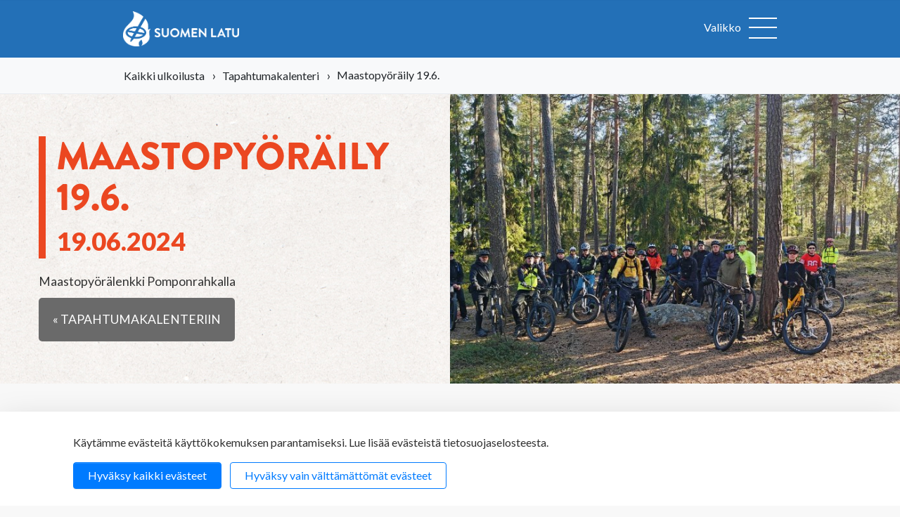

--- FILE ---
content_type: text/html; charset=UTF-8
request_url: https://www.suomenlatu.fi/tapahtumakalenteri/maastopyoraily-19.6..html
body_size: 13086
content:
<!-- New page template -->

	<!doctype html>
<html lang="fi">
	<head>
		<meta charset="utf-8">
		<meta name="viewport" content="width=device-width, initial-scale=1, shrink-to-fit=no">
		<link rel="preconnect" href="https://code.jquery.com">
<link rel="preconnect" href="https://cdnjs.cloudflare.com">
<link rel="preconnect" href="https://maxcdn.bootstrapcdn.com">
		
		
<meta property="og:title" content="Maastopyöräily 19.6."/>
<meta property="og:url" content="https://www.suomenlatu.fi/tapahtumakalenteri/maastopyoraily-19.6..html"/>
<meta property="og:description" content="Maastopyörälenkki Pomponrahkalla" />
<meta property="og:image" content="/media/suomenlatu.crmservice.fi/api/v1/public/file/1155783/cache/6b8441f4-999c-4cd1-95ca-3c6e6f92cfc8-400x9999,q=85,e=jpeg.jpg" />

<link href="https://www.suomenlatu.fi/media/layout/css/print.css" rel="stylesheet" media="print" />

<link rel="shortcut icon" href="https://www.suomenlatu.fi/media/layout/favicon.ico">
<link rel="apple-touch-icon" sizes="57x57" href="https://www.suomenlatu.fi/media/layout/apple-touch-icon-57x57.png">
<link rel="apple-touch-icon" sizes="114x114" href="https://www.suomenlatu.fi/media/layout/apple-touch-icon-114x114.png">
<link rel="apple-touch-icon" sizes="72x72" href="https://www.suomenlatu.fi/media/layout/apple-touch-icon-72x72.png">
<link rel="apple-touch-icon" sizes="144x144" href="https://www.suomenlatu.fi/media/layout/apple-touch-icon-144x144.png">
<link rel="apple-touch-icon" sizes="60x60" href="https://www.suomenlatu.fi/media/layout/apple-touch-icon-60x60.png">
<link rel="apple-touch-icon" sizes="120x120" href="https://www.suomenlatu.fi/media/layout/apple-touch-icon-120x120.png">
<link rel="apple-touch-icon" sizes="76x76" href="https://www.suomenlatu.fi/media/layout/apple-touch-icon-76x76.png">
<link rel="apple-touch-icon" sizes="152x152" href="https://www.suomenlatu.fi/media/layout/apple-touch-icon-152x152.png">
<link rel="icon" type="image/png" href="https://www.suomenlatu.fi/media/layout/favicon-196x196.png" sizes="196x196">
<link rel="icon" type="image/png" href="https://www.suomenlatu.fi/media/layout/favicon-160x160.png" sizes="160x160">
<link rel="icon" type="image/png" href="https://www.suomenlatu.fi/media/layout/favicon-96x96.png" sizes="96x96">
<link rel="icon" type="image/png" href="https://www.suomenlatu.fi/media/layout/favicon-16x16.png" sizes="16x16">
<link rel="icon" type="image/png" href="https://www.suomenlatu.fi/media/layout/favicon-32x32.png" sizes="32x32">
<meta name="msapplication-TileColor" content="#2b5797">
<meta name="msapplication-TileImage" content="/media/layout/mstile-144x144.png">
<meta name="msapplication-config" content="/media/layout/browserconfig.xml">

<link rel="stylesheet" href="https://cdnjs.cloudflare.com/ajax/libs/select2/4.0.4/css/select2.min.css" />

<link rel="stylesheet" href="https://www.suomenlatu.fi/media/layout/css/jquery.mmenu.all.css" media="screen" />
<link rel="stylesheet" href="https://www.suomenlatu.fi/media/layout/css/jquery.fancybox.css" media="screen" />
<link rel="stylesheet" href="https://www.suomenlatu.fi/media/layout/css/default.css" media="screen" />
<link rel="stylesheet" href="https://www.suomenlatu.fi/media/layout/css/default.date.css" media="screen" />
<link rel="stylesheet" href="//code.jquery.com/ui/1.12.0/themes/base/jquery-ui.css" />

<!-- Old font awesome -->
<link rel="stylesheet" href="//maxcdn.bootstrapcdn.com/font-awesome/4.5.0/css/font-awesome.min.css" />

<link rel="stylesheet" href="https://cdn.jsdelivr.net/npm/swiper@11/swiper-bundle.min.css"/>
<link href="https://www.suomenlatu.fi/media/layout/intra/css/swiper.css" rel="stylesheet" media="screen" />

<link href='//fonts.googleapis.com/css?family=Lato:400,900,400italic,900italic' rel='stylesheet' type='text/css'>

<link href="https://www.suomenlatu.fi/media/layout/css/fonts.css" rel="stylesheet" />
<link href="https://www.suomenlatu.fi/media/layout/css/editor.css" rel="stylesheet" />

<link rel="stylesheet" href="https://www.suomenlatu.fi/media/layout/css/fl-screen.css?ver=002" />
<link rel="stylesheet" href="https://www.suomenlatu.fi/media/layout/css/oittaa.css" />

<script src="https://use.typekit.net/asj7ywh.js"></script>
<script>try{Typekit.load({ async: true });}catch(e){}</script>


<link rel="stylesheet" href="//code.jquery.com/ui/1.12.0/themes/base/jquery-ui.css" />
<link rel="stylesheet" href="//maxcdn.bootstrapcdn.com/font-awesome/4.5.0/css/font-awesome.min.css" />
<link href="https://fonts.googleapis.com/css?family=PT+Sans+Narrow:400,700&subset=latin-ext" rel="stylesheet">
<link href="https://www.suomenlatu.fi/media/layout/intra/css/select2.css" rel="stylesheet" media="screen" />
<link href="https://www.suomenlatu.fi/media/layout/css/yhdistyshaku-dev.css" rel="stylesheet" media="screen" />
<link rel="stylesheet" href="https://www.suomenlatu.fi/media/layout/css/tapahtumakalenteri.css?_=1733826383" />

<link rel="stylesheet" href="" />

<link rel="stylesheet" href="https://www.suomenlatu.fi/media/layout/build/css/main.css?_=1756465942">
<link rel="stylesheet" href="https://www.suomenlatu.fi/media/layout/build/css/media-sm.css?_=1756465942" media="(min-width: 450px)">
<link rel="stylesheet" href="https://www.suomenlatu.fi/media/layout/build/css/media-md.css?_=1756465942" media="(min-width: 768px)">
<link rel="stylesheet" href="https://www.suomenlatu.fi/media/layout/build/css/media-lg.css?_=1756465942" media="(min-width: 992px)">
<link rel="stylesheet" href="https://www.suomenlatu.fi/media/layout/build/css/media-xl.css?_=1756465942" media="(min-width: 1200px)">
<link rel="stylesheet" href="https://www.suomenlatu.fi/media/layout/build/css/print.css?_=1756465942" media="print">

<link rel="stylesheet" href="https://www.suomenlatu.fi/media/layout/css/gsc-update.css?_=1584428578">
		<script src="https://code.jquery.com/jquery-3.2.1.min.js" integrity="sha256-hwg4gsxgFZhOsEEamdOYGBf13FyQuiTwlAQgxVSNgt4=" crossorigin="anonymous"></script>

<script defer src="https://cdnjs.cloudflare.com/ajax/libs/popper.js/1.11.0/umd/popper.min.js" integrity="sha384-b/U6ypiBEHpOf/4+1nzFpr53nxSS+GLCkfwBdFNTxtclqqenISfwAzpKaMNFNmj4" crossorigin="anonymous"></script>
<script defer src="https://maxcdn.bootstrapcdn.com/bootstrap/4.0.0-beta/js/bootstrap.min.js" integrity="sha384-h0AbiXch4ZDo7tp9hKZ4TsHbi047NrKGLO3SEJAg45jXxnGIfYzk4Si90RDIqNm1" crossorigin="anonymous"></script>
<script defer src="https://cdnjs.cloudflare.com/ajax/libs/lazysizes/3.0.0/lazysizes.min.js" integrity="sha384-uhgOjbBYUq5Z/que52+tXA+WhwGLOJi0i8yABYH6myBumg5aC5Cq/2LljI0ejlP/" crossorigin="anonymous"></script>




<script defer src="https://www.suomenlatu.fi/media/layout/js/vendor/modernizr.js"></script>
<script defer src="https://maps.google.com/maps/api/js?key=AIzaSyDZ2G0YVc63-2mTNOZH3iSMqk96VRn0QBQ&sensor=false&language=fi&libraries=geometry,places" ></script>
<script defer type="text/javascript" src="https://www.suomenlatu.fi/media/layout/intra/js/swiper.min.js"></script>
<script defer type="text/javascript" src="https://www.suomenlatu.fi/media/layout/js/markerclusterer.js"></script>
<script defer type="text/javascript" src="https://www.suomenlatu.fi/media/layout/js/oms.min.js"></script>
<script defer type="text/javascript" src="https://www.suomenlatu.fi/media/layout/intra/js/select2.min.js"></script>
<script defer src="https://cdn.jsdelivr.net/npm/swiper@11/swiper-bundle.min.js"></script>


<script defer type="text/javascript" src="https://www.suomenlatu.fi/media/layout/js/jquery.mmenu.min.all.js"></script>
<script defer type="text/javascript" src="https://www.suomenlatu.fi/media/layout/js/jquery.fancybox.pack.js"></script>
<script defer type="text/javascript" src="https://www.suomenlatu.fi/media/layout/js/jquery.scrollbar.js"></script>
<script defer type="text/javascript" src="https://www.suomenlatu.fi/media/layout/js/picker.js"></script>
<script defer type="text/javascript" src="https://www.suomenlatu.fi/media/layout/js/picker.date.js"></script>
<script defer type="text/javascript" src="//code.jquery.com/ui/1.12.0/jquery-ui.js"></script>
<script defer type="text/javascript" src="https://www.suomenlatu.fi/media/layout/js/fi_fi.js"></script>
<script defer type="text/javascript" src="https://www.suomenlatu.fi/media/layout/js/jquery.minimalect.js"></script>
<script defer type="text/javascript" src="https://www.suomenlatu.fi/media/layout/js/enquire.min.js"></script>
<script defer type="text/javascript" src="https://www.suomenlatu.fi/media/layout/js/matchmedia.js"></script>
<script defer type="text/javascript" src="https://www.suomenlatu.fi/media/layout/js/matchmedia.addlistener.js"></script>
<script defer type="text/javascript" src="https://www.suomenlatu.fi/media/layout/intra/js/jquery.datatables.min.js"></script>

<script defer type="text/javascript" src="https://www.suomenlatu.fi/media/layout/intra/js/datepicker-fi.js"></script>

<!-- Hyphenopoly -->
<script>
        var Hyphenopoly = {
            require: {
                "fi": "FORCEHYPHENOPOLY",
				"se": "Silbentrennungsalgorithmus",
            },
            paths: {
                patterndir: "https://www.suomenlatu.fi/media/layout/js/vendor/hyphenopoly/patterns/",
                maindir: "https://www.suomenlatu.fi/media/layout/js/vendor/hyphenopoly/"
            },
            setup: {
                hide: "none",
                selectors: {
                    ".hyphenate": {}
                }
            }
        };
console.log('test')
</script>

<script defer src="https://www.suomenlatu.fi/media/layout/js/vendor/hyphenopoly/hyphenopoly_loader.js?_=1652086633"></script>

<!-- 
<script defer type="text/javascript" src="https://www.suomenlatu.fi/media/layout/js/hypher/hypher/src/jquery.hypher.js"></script>
<script defer type="text/javascript" src="https://www.suomenlatu.fi/media/layout/js/hypher/hypher/patterns/en-us.js"></script>
<script defer type="text/javascript" src="https://www.suomenlatu.fi/media/layout/js/hypher/hypher/patterns/en-gb.js"></script>
<script defer type="text/javascript" src="https://www.suomenlatu.fi/media/layout/js/hypher/hypher/patterns/fi.js"></script>
<script defer type="text/javascript" src="https://www.suomenlatu.fi/media/layout/js/hypher/hypher/patterns/sv.js"></script>
-->

<script type="text/javascript" src="https://johku.com/widget.js"></script>





<script defer type="text/javascript" src="https://www.suomenlatu.fi/media/layout/js/fl-javascript.js?_=1736862521"></script>

<script defer type="text/javascript" src="https://www.suomenlatu.fi/media/layout/js/tapahtumakalenteri.js?_=1724155691"></script>




<script defer src="https://www.suomenlatu.fi/media/layout/build/js/main.js?_=1709278776"></script>

		
		<script defer src="https://www.suomenlatu.fi/media/layout/ohjaajarekisteri/instructor-search.js?_=1543584104"></script>
<script defer src="https://www.suomenlatu.fi/media/layout/ohjaajarekisteri/instructor-editor.js?_=1539243575"></script>

<link rel="stylesheet" href="https://www.suomenlatu.fi/media/layout/ohjaajarekisteri/styles.css?_=1523350019">

		<title>Maastopyöräily 19.6. - Suomen Latu</title>            
		<meta name="description" content="Maastopyörälenkki Pomponrahkalla">

				<meta property="og:title" content="Maastopyöräily 19.6. - Suomen Latu">
		<meta property="og:type" content="article">
		<meta property="og:url" content="https://www.suomenlatu.fi/tapahtumakalenteri/maastopyoraily-19.6..html">
		<meta property="og:description" content="Maastopyörälenkki Pomponrahkalla">
				<meta http-equiv="Content-Type" content="text/html; charset=UTF-8" />
<link rel="canonical" href="https://www.suomenlatu.fi/tapahtumakalenteri/maastopyoraily-19.6..html" />
<link rel="alternate" href="https://www.suomenlatu.fi/tapahtumakalenteri/maastopyoraily-19.6..html" hreflang="fi">
<link rel="alternate" href="https://www.suomenlatu.fi/tapahtumakalenteri/maastopyoraily-19.6..html" hreflang="x-default">
						
		

		<script>
  (function(i,s,o,g,r,a,m){i['GoogleAnalyticsObject']=r;i[r]=i[r]||function(){
  (i[r].q=i[r].q||[]).push(arguments)},i[r].l=1*new Date();a=s.createElement(o),
  m=s.getElementsByTagName(o)[0];a.async=1;a.src=g;m.parentNode.insertBefore(a,m)
  })(window,document,'script','//www.google-analytics.com/analytics.js','ga');

  ga('create', 'UA-6308753-1', 'auto');
  ga('send', 'pageview');

</script>
<script>window.ltcnT = {'fi': {
			text: 'Käytämme evästeitä käyttökokemuksen parantamiseksi. Lue lisää evästeistä tietosuojaselosteesta.',
			btnAll: 'Hyväksy kaikki evästeet',
			btnNecessary: 'Hyväksy vain välttämättömät evästeet',
		}};</script><script>// Object.assign IE polyfill
if (typeof Object.assign !== 'function') {
	// Must be writable: true, enumerable: false, configurable: true
	Object.defineProperty(Object, "assign", {
		value: function assign(target, varArgs) { // .length of function is 2
			'use strict';
			if (target === null || target === undefined) {
				throw new TypeError('Cannot convert undefined or null to object');
			}

			var to = Object(target);

			for (var index = 1; index < arguments.length; index++) {
				var nextSource = arguments[index];

				if (nextSource !== null && nextSource !== undefined) {
				for (var nextKey in nextSource) {
					// Avoid bugs when hasOwnProperty is shadowed
					if (Object.prototype.hasOwnProperty.call(nextSource, nextKey)) {
					to[nextKey] = nextSource[nextKey];
					}
				}
				}
			}
			return to;
		},
		writable: true,
		configurable: true
	});
}

// lianatech cookie notice
function ltcn() {
	var lang = document.documentElement.lang.toLowerCase();
	var cookieNotice = null;
	var cookieName = 'ltcn';
	// support 2 types of selections: all or required only
	var valueMap = {
		all: 'ltcn-script-all',
		necessary: false,
	};
	function getCookie(key) {
		var name = key + '=';
		var decodedCookie = decodeURIComponent(document.cookie);
		var ca = decodedCookie.split(';');
		for (var i = 0; i < ca.length; i++) {
			var c = ca[i];
			while (c.charAt(0) === ' ') {
				c = c.substring(1);
			}
			if (c.indexOf(name) === 0) {
				return c.substring(name.length, c.length);
			}
		}
		return '';
	}
	function appendConsentBar() {
		var t = window.ltcnT[lang] ? window.ltcnT[lang] : window.ltcnT.en;
		var tpl = '<div class="ltcn__container">'
			+ '<p>' + t.text + '</p>'
			+ '<button class="ltcn__btn ltcn__btn--primary" data-type="all" type="button">' + t.btnAll + '</button>'
			+ '<button class="ltcn__btn ltcn__btn--secondary" data-type="necessary" type="button">' + t.btnNecessary + '</button>'
			+ '</div>';
		var div = document.createElement('div');
		div.classList.add('ltcn');
		div.innerHTML = tpl;
		document.body.appendChild(div);
		cookieNotice = document.querySelector('.ltcn');
	}

	// find existing script tag with manipulated type attribute
	// and create a real script tag based on it
	function appendScripts(selector) {
		var scripts = document.querySelectorAll('script.' + selector);
		for (var i = 0; i < scripts.length; i++) {
			var script = scripts[i];
			var newScript = document.createElement('script');
			if (script.textContent !== '') {
				var content = document.createTextNode(script.textContent);
				newScript.appendChild(content);
			}
			script.parentNode.replaceChild(newScript, script);
			if (script.src) {
				newScript.src = script.src;
			}
		}
	}
	function handleBtnClick(event) {
		var id = event.target.dataset.type;
		var scriptSelector = valueMap[id];
		if (!id || typeof scriptSelector === 'undefined') return false;
		if (scriptSelector) appendScripts(scriptSelector);
		var expireDate = new Date();
		expireDate.setTime(expireDate.getTime() + (1000*60*60*24*365*20));
		var cookieExpires = '; expires=' + expireDate.toGMTString();
		document.cookie = cookieName + '=' + id + cookieExpires + '; path=/';
		cookieNotice.style.display = 'none';
		return true;
	}
	function init() {
		var consent = getCookie(cookieName);
		if (consent && valueMap[consent]) return appendScripts(valueMap[consent]);
		appendConsentBar();
		var btns = document.querySelectorAll('.ltcn__btn');
		for (var i = 0; i < btns.length; i++) {
			btns[i].addEventListener('click', handleBtnClick);
		}
		return false;
	}
	return init();
}
// initialize after DOM has been laoded so cookie notification markup can be found
document.addEventListener('DOMContentLoaded', ltcn);
</script><style>.ltcn {
	z-index: 9999;
	position: fixed;
	left: 0;
	bottom: 0;
	width: 100vw;
	max-height: 100vh;
	overflow: auto;
	background-color: #fff;
	box-shadow: 0 1rem 3rem rgba(0, 0, 0, 0.175);
}

.ltcn p {
	color: #303030;
}

.ltcn__container {
	max-width: 1136px;
	margin-right: auto;
	margin-left: auto;
	padding-top: 1rem;
	padding-right: 2rem;
	padding-bottom: 1rem;
	padding-left: 2rem;
}

.ltcn__btn {
	display: inline-block !important;
	margin-right: 0.75rem;
	margin-bottom: 0.5rem;
	padding: 0.375rem 1.25rem;
	vertical-align: middle;
	color: #212529;
	background-color: transparent;
	border: 1px solid transparent;
	border-radius: 4px;
	line-height: 1.5;
	text-align: center;
	font-size: 1rem;
	font-weight: 400;
	cursor: pointer;
	-webkit-user-select: none;
	-moz-user-select: none;
	-ms-user-select: none;
	user-select: none;
	transition: color 0.15s ease-in-out, background-color 0.15s ease-in-out, border-color 0.15s ease-in-out, box-shadow 0.15s ease-in-out;
}

.ltcn__btn:last-of-type {
	margin-right: 0;
}

.ltcn__btn--primary {
	color: #fff;
	background-color: #007bff;
	border-color: #007bff;
	box-shadow: inset 0 1px 0 rgba(255, 255, 255, 0.15), 0 1px 1px rgba(0, 0, 0, 0.075);
}

.ltcn__btn--secondary {
	color: #007bff;
	border-color: #007bff;
}
</style><!-- Google Tag Manager -->
<script type="text/x-analytics-script" class="ltcn-script-all">(function(w,d,s,l,i){w[l]=w[l]||[];w[l].push({'gtm.start':new Date().getTime(),event:'gtm.js'});var f=d.getElementsByTagName(s)[0],j=d.createElement(s),dl=l!='dataLayer'?'&l='+l:'';j.async=true;j.src='https://www.googletagmanager.com/gtm.js?id='+i+dl;f.parentNode.insertBefore(j,f);
							})(window,document,'script','dataLayer','GTM-WDFZWZL');</script>
<!-- End Google Tag Manager -->

<!-- Facebook Pixel Code -->
<script type="text/x-analytics-script" class="ltcn-script-all">
	!function(f,b,e,v,n,t,s)
	{if(f.fbq)return;n=f.fbq=function(){n.callMethod?
		n.callMethod.apply(n,arguments):n.queue.push(arguments)};
	 if(!f._fbq)f._fbq=n;n.push=n;n.loaded=!0;n.version='2.0';
	 n.queue=[];t=b.createElement(e);t.async=!0;
	 t.src=v;s=b.getElementsByTagName(e)[0];
	 s.parentNode.insertBefore(t,s)}(window, document,'script',
									 'https://connect.facebook.net/en_US/fbevents.js');
	fbq('init', '411543829278667');
	fbq('track', 'PageView');
</script>
<noscript><img height="1" width="1" style="display:none" src="https://www.facebook.com/tr?id=411543829278667&amp;ev=PageView&amp;noscript=1"></noscript>
<!-- End Facebook Pixel Code -->

	</head>
	<body class="
	notMobile			default														 tapahtumakalenteri	">
	<!-- Google Tag Manager (noscript) -->
<noscript><iframe src="https://www.googletagmanager.com/ns.html?id=GTM-WDFZWZL" height="0" width="0" style="display:none;visibility:hidden"></iframe></noscript>
<!-- End Google Tag Manager (noscript) -->

	<div  id="wrapper">
		<main class="site-main">

							<div class="fixednav-2023" id="fixednav">
	<div class="container px-0">
				<a href="https://www.suomenlatu.fi/" class="logo">Suomen Latu</a>
<ul class="menu"><li class="first level1
">
	<a href="https://www.suomenlatu.fi/ulkoilu.html" class="first level1">Ulkoilu</a>
</li><li class="level1
">
	<a href="https://www.suomenlatu.fi/lapset-perheet.html" class="level1">Lapset &amp; perheet</a>
</li><li class="level1
">
	<a href="https://www.suomenlatu.fi/tapahtumat.html" class="level1">Tapahtumat</a>
</li><li class="level1
">
	<a href="https://www.suomenlatu.fi/tietoa-meista.html" class="level1">Tietoa meistä</a>
</li><li class="last level1
">
	<a href="https://www.suomenlatu.fi/liity-jaseneksi.html" class="last level1">Liity jäseneksi</a>
</li></ul>

<div id="fixednav-search" class="search">
	<div class="search-holder">
		<form action="https://www.suomenlatu.fi/hakutulokset.html" method="get">
			<input type="text" name="q" value="" id="search-fixednav" class="formTextinput" data-placeholder="Hae sivustolta" placeholder="">
			<span class="search-icon">Hae</span>
			<button type="submit" value="Haku" class="formCustomSubmit">Hae</button>
		</form>
	</div>
</div>

<a href="#header" class="back2top" title="Takaisin sivun alkuun"><span class="icon big-arrow-up">&nbsp;</span></a>
			</div>
</div>
<div id="header">

	<!-- Topbar -->
		
	<!-- Navigation -->
	<div class="navigation-2023 bg-primary">
		<div class="container">
			<div class="navigation py-3" >

				<!-- Logo -->
				<div class="d-flex">
								<a href="https://www.suomenlatu.fi/" class="logo"><img class="img-fluid" src="https://www.suomenlatu.fi/media/suomen-ladun-logot/sula_logo_vaaka_valkoinen_150ppi.png"/></a>
			
								</div>

				<!-- Navigation -->
				<a href="#mobilemenu" class="mmenu-btn d-block" aria-label="Avaa valikko">
					<span class="text-white mr-2">Valikko</span>
					<span class="lines">
						<span class="line">&nbsp;</span>
						<span class="line">&nbsp;</span>
						<span class="line">&nbsp;</span>
					</span>
				</a>
				<div style="display: none">
					<div id="mobilemenu">
						<ul class="menu mobile-menu">
							<li class="mm-close-wrapper"><button aria-label="sulje valikko" class="js-mm-close mm-close">&#x2715;</button></li>
							<li class="d-flex justify-content-center mb-2 main-links">
		
			<a href="https://www.suomenlatu.fi/etusivu.html"><img class="img-fluid mx-auto" style="max-width: 90%; max-height: 80px;" src="https://www.suomenlatu.fi/media/layout/img/cache/logo2x-800x500.png" loading="lazy" alt=""/></a>
		
</li><li class=" main-links">
		
			<span class="d-flex align-items-center justify-content-center p-3"><a class="btn btn-secondary" style="max-width: 90%" href="https://suomenlatu.fais.fi/">Verkkokauppa</a></span>
		
</li>							
														<li class="first level1 hasSubItems main-links">
	<a href="https://www.suomenlatu.fi/ulkoilu.html" class="first level1 hasSubItems">Ulkoilu</a>
	<ul><li class="first level2 hasSubItems main-links">
	<a href="https://www.suomenlatu.fi/ulkoilu/hiihto.html" class="first level2 hasSubItems">Hiihto</a>
	<ul><li class="first level3 main-links">
	<a href="https://www.suomenlatu.fi/ulkoilu/hiihto/perinteisen-tekniikat-haltuun.html" class="first level3">Perinteisen tekniikat haltuun</a>
	
</li><li class="level3 main-links">
	<a href="https://www.suomenlatu.fi/ulkoilu/hiihto/vapaan-tekniikat-haltuun.html" class="level3">Vapaan tekniikat haltuun</a>
	
</li><li class="level3 main-links">
	<a href="https://www.suomenlatu.fi/ulkoilu/hiihto/latuetiketti.html" class="level3">Latuetiketti</a>
	
</li><li class="level3 main-links">
	<a href="https://www.suomenlatu.fi/ulkoilu/hiihto/voitelu.html" class="level3">Voitelu</a>
	
</li><li class="level3 main-links">
	<a href="https://www.suomenlatu.fi/ulkoilu/hiihto/hiihtovalineet.html" class="level3">Hiihtovälineet</a>
	
</li><li class="last level3 main-links">
	<a href="https://www.suomenlatu.fi/ulkoilu/hiihto/hiihtovaatteet.html" class="last level3">Hiihtovaatteet</a>
	
</li></ul>
</li><li class="level2 hasSubItems main-links">
	<a href="https://www.suomenlatu.fi/ulkoilu/talviuinti.html" class="level2 hasSubItems">Talviuinti</a>
	<ul><li class="first level3 main-links">
	<a href="https://www.suomenlatu.fi/ulkoilu/talviuinti/nain-aloitat-talviuinnin.html" class="first level3">Näin aloitat talviuinnin</a>
	
</li><li class="level3 main-links">
	<a href="https://www.suomenlatu.fi/ulkoilu/talviuinti/talviuinnin-terveysvaikutukset.html" class="level3">Talviuinnin terveysvaikutukset</a>
	
</li><li class="level3 main-links">
	<a href="https://www.suomenlatu.fi/ulkoilu/talviuinti/talviuinnin-etiketti.html" class="level3">Talviuinnin etiketti</a>
	
</li><li class="level3 main-links">
	<a href="https://www.suomenlatu.fi/ulkoilu/talviuinti/talviuinti-ja-turvallisuus.html" class="level3">Talviuinti ja turvallisuus</a>
	
</li><li class="level3 main-links">
	<a href="https://www.suomenlatu.fi/ulkoilu/talviuinti/tietoa-ja-historiaa-talviuinnista.html" class="level3">Tietoa ja historiaa talviuinnista</a>
	
</li><li class="last level3 main-links">
	<a href="https://www.suomenlatu.fi/ulkoilu/talviuinti/viisi-vinkkia-avantoon.html" class="last level3">Viisi vinkkiä avantoon</a>
	
</li></ul>
</li><li class="level2 hasSubItems main-links">
	<a href="https://www.suomenlatu.fi/ulkoilu/retkeily.html" class="level2 hasSubItems">Retkeily</a>
	<ul><li class="first level3 main-links">
	<a href="https://www.suomenlatu.fi/ulkoilu/retkeily/vinkit-ensimmaiseen-telttayohon.html" class="first level3">Vinkit ensimmäiseen telttayöhön</a>
	
</li><li class="level3 main-links">
	<a href="https://www.suomenlatu.fi/ulkoilu/retkeily/tulipaikkaetiketti.html" class="level3">Tulipaikkaetiketti</a>
	
</li><li class="level3 main-links">
	<a href="https://www.suomenlatu.fi/ulkoilu/retkeily/nain-suunnittelet-retken.html" class="level3">Näin suunnittelet retken</a>
	
</li><li class="level3 main-links">
	<a href="https://www.suomenlatu.fi/ulkoilu/retkeily/retkeilijan-olennaiset-varusteet.html" class="level3">Retkeilijän olennaiset varusteet</a>
	
</li><li class="level3 main-links">
	<a href="https://www.suomenlatu.fi/ulkoilu/retkeily/nain-pakkaat-ja-saadat-rinkan.html" class="level3">Näin pakkaat ja säädät rinkan</a>
	
</li><li class="level3 main-links">
	<a href="https://www.suomenlatu.fi/ulkoilu/retkeily/ruokailu-retkella.html" class="level3">Ruokailu retkellä</a>
	
</li><li class="level3 main-links">
	<a href="https://www.suomenlatu.fi/ulkoilu/retkeily/vinkit-majoitteen-valintaan.html" class="level3">Vinkit majoitteen valintaan</a>
	
</li><li class="level3 main-links">
	<a href="https://www.suomenlatu.fi/ulkoilu/retkeily/tulenteon-abc.html" class="level3">Tulenteon ABC</a>
	
</li><li class="level3 main-links">
	<a href="https://www.suomenlatu.fi/ulkoilu/retkeily/miten-ja-minne-tehda-tarpeet-luonnossa.html" class="level3">Miten ja minne tehdä tarpeet luonnossa?</a>
	
</li><li class="level3 main-links">
	<a href="https://www.suomenlatu.fi/ulkoilu/retkeily/retkikohteen-valinta.html" class="level3">Retkikohteen valinta</a>
	
</li><li class="level3 main-links">
	<a href="https://www.suomenlatu.fi/ulkoilu/retkeily/retkisuunnistuksen-eri-tasot.html" class="level3">Retkisuunnistuksen eri tasot</a>
	
</li><li class="level3 main-links">
	<a href="https://www.suomenlatu.fi/ulkoilu/retkeily/retkeilyn-nelja-tasoa.html" class="level3">Retkeilyn neljä tasoa</a>
	
</li><li class="last level3 main-links">
	<a href="https://www.suomenlatu.fi/ulkoilu/retkeily/kymmenen-vinkkia-koiran-kanssa-retkeilyyn.html" class="last level3">Kymmenen vinkkiä koiran kanssa retkeilyyn</a>
	
</li></ul>
</li><li class="level2 hasSubItems main-links">
	<a href="https://www.suomenlatu.fi/ulkoilu/polkujuoksu.html" class="level2 hasSubItems">Polkujuoksu</a>
	<ul><li class="first level3 main-links">
	<a href="https://www.suomenlatu.fi/ulkoilu/polkujuoksu/nain-aloitat-polkujuoksun.html" class="first level3">Näin aloitat polkujuoksun</a>
	
</li><li class="level3 main-links">
	<a href="https://www.suomenlatu.fi/ulkoilu/polkujuoksu/polkujuoksuvarusteet.html" class="level3">Polkujuoksuvarusteet</a>
	
</li><li class="level3 main-links">
	<a href="https://www.suomenlatu.fi/ulkoilu/polkujuoksu/polkujuoksutekniikka.html" class="level3">Polkujuoksutekniikka</a>
	
</li><li class="level3 main-links">
	<a href="https://www.suomenlatu.fi/ulkoilu/polkujuoksu/polkujuoksun-makitekniikka.html" class="level3">Polkujuoksun mäkitekniikka</a>
	
</li><li class="level3 main-links">
	<a href="https://www.suomenlatu.fi/ulkoilu/polkujuoksu/poluille-perheen-kanssa.html" class="level3">Poluille perheen kanssa</a>
	
</li><li class="last level3 main-links">
	<a href="https://www.suomenlatu.fi/ulkoilu/polkujuoksu/plogging-yhdistaa-juoksun-ja-luonnon-siistimisen.html" class="last level3">Plogging yhdistää juoksun ja luonnon siistimisen</a>
	
</li></ul>
</li><li class="level2 hasSubItems main-links">
	<a href="https://www.suomenlatu.fi/ulkoilu/maastopyoraily.html" class="level2 hasSubItems">Maastopyöräily</a>
	<ul><li class="first level3 main-links">
	<a href="https://www.suomenlatu.fi/ulkoilu/maastopyoraily/viisi-vinkkia-aloittelijalle.html" class="first level3">Viisi vinkkiä aloittelijalle</a>
	
</li><li class="level3 main-links">
	<a href="https://www.suomenlatu.fi/ulkoilu/maastopyoraily/varusteet-maastopyoralenkille.html" class="level3">Varusteet maastopyörälenkille</a>
	
</li><li class="level3 main-links">
	<a href="https://www.suomenlatu.fi/ulkoilu/maastopyoraily/bikepacking-pyoraretkeily.html" class="level3">Bikepacking - pyöräretkeily</a>
	
</li><li class="last level3 main-links">
	<a href="https://www.suomenlatu.fi/ulkoilu/maastopyoraily/tyomatkapyoraily.html" class="last level3">Työmatkapyöräily</a>
	
</li></ul>
</li><li class="level2 hasSubItems main-links">
	<a href="https://www.suomenlatu.fi/ulkoilu/melonta.html" class="level2 hasSubItems">Melonta</a>
	<ul><li class="first level3 main-links">
	<a href="https://www.suomenlatu.fi/ulkoilu/melonta/nain-aloitat-melonnan.html" class="first level3">Näin aloitat melonnan</a>
	
</li><li class="level3 main-links">
	<a href="https://www.suomenlatu.fi/ulkoilu/melonta/melojan-varusteet.html" class="level3">Melojan varusteet</a>
	
</li><li class="level3 main-links">
	<a href="https://www.suomenlatu.fi/ulkoilu/melonta/melonta-turvallisuus.html" class="level3">Melonta &amp; turvallisuus</a>
	
</li><li class="last level3 main-links">
	<a href="https://www.suomenlatu.fi/ulkoilu/melonta/melontaetiketti.html" class="last level3">Melontaetiketti</a>
	
</li></ul>
</li><li class="level2 hasSubItems main-links">
	<a href="https://www.suomenlatu.fi/ulkoilu/sauvakavely.html" class="level2 hasSubItems">Sauvakävely</a>
	<ul><li class="first level3 main-links">
	<a href="https://www.suomenlatu.fi/ulkoilu/sauvakavely/sauvakavelytekniikka-haltuun.html" class="first level3">Sauvakävelytekniikka haltuun</a>
	
</li><li class="last level3 main-links">
	<a href="https://www.suomenlatu.fi/ulkoilu/sauvakavely/valitse-oikeanlainen-sauva.html" class="last level3">Valitse oikeanlainen sauva</a>
	
</li></ul>
</li><li class="level2 hasSubItems main-links">
	<a href="https://www.suomenlatu.fi/ulkoilu/jokaisenoikeudet.html" class="level2 hasSubItems">Jokaisenoikeudet</a>
	<ul><li class="first level3 main-links">
	<a href="https://www.suomenlatu.fi/ulkoilu/jokaisenoikeudet/yleista-jokaisenoikeuksista.html" class="first level3">Yleistä jokaisenoikeuksista</a>
	
</li><li class="level3 main-links">
	<a href="https://www.suomenlatu.fi/ulkoilu/jokaisenoikeudet/mihin-jokaisenoikeudet-perustuvat.html" class="level3">Mihin jokaisenoikeudet perustuvat?</a>
	
</li><li class="level3 main-links">
	<a href="https://www.suomenlatu.fi/ulkoilu/jokaisenoikeudet/tulenteko.html" class="level3">Tulenteko</a>
	
</li><li class="level3 main-links">
	<a href="https://www.suomenlatu.fi/ulkoilu/jokaisenoikeudet/koiran-ulkoiluttaminen.html" class="level3">Koiran ulkoiluttaminen</a>
	
</li><li class="level3 main-links">
	<a href="https://www.suomenlatu.fi/ulkoilu/jokaisenoikeudet/kieltotaulut.html" class="level3">Kieltotaulut</a>
	
</li><li class="level3 main-links">
	<a href="https://www.suomenlatu.fi/ulkoilu/jokaisenoikeudet/kotirauha.html" class="level3">Kotirauha</a>
	
</li><li class="level3 main-links">
	<a href="https://www.suomenlatu.fi/ulkoilu/jokaisenoikeudet/leiriytyminen.html" class="level3">Leiriytyminen</a>
	
</li><li class="level3 main-links">
	<a href="https://www.suomenlatu.fi/ulkoilu/jokaisenoikeudet/liikkuminen-jalan-hiihtaen-ja-pyoralla.html" class="level3">Liikkuminen jalan, hiihtäen ja pyörällä</a>
	
</li><li class="level3 main-links">
	<a href="https://www.suomenlatu.fi/ulkoilu/jokaisenoikeudet/maihinnousu.html" class="level3">Maihinnousu</a>
	
</li><li class="level3 main-links">
	<a href="https://www.suomenlatu.fi/ulkoilu/jokaisenoikeudet/moottoriajoneuvolla-maastossa.html" class="level3">Moottoriajoneuvolla maastossa</a>
	
</li><li class="level3 main-links">
	<a href="https://www.suomenlatu.fi/ulkoilu/jokaisenoikeudet/pelloilla-kulkeminen.html" class="level3">Pelloilla kulkeminen</a>
	
</li><li class="level3 main-links">
	<a href="https://www.suomenlatu.fi/ulkoilu/jokaisenoikeudet/rakennelmien-kayttaminen.html" class="level3">Rakennelmien käyttäminen</a>
	
</li><li class="last level3 main-links">
	<a href="https://www.suomenlatu.fi/ulkoilu/jokaisenoikeudet/sammal-jakala-kaavat-villiyrtit-ja-puun-osat.html" class="last level3">Sammal, jäkälä, käävät, villiyrtit ja puun osat</a>
	
</li></ul>
</li><li class="last level2 hasSubItems main-links">
	<a href="https://www.suomenlatu.fi/ulkoilu/soveltava-ulkoilu.html" class="last level2 hasSubItems">Soveltava ulkoilu</a>
	<ul><li class="first level3 main-links">
	<a href="https://www.suomenlatu.fi/ulkoilu/soveltava-ulkoilu/loyda-oma-tapasi-ulkoilla-soveltaen.html" class="first level3">Löydä oma tapasi ulkoilla soveltaen</a>
	
</li><li class="last level3 main-links">
	<a href="https://www.suomenlatu.fi/ulkoilu/soveltava-ulkoilu/nelja-vinkkia-65-vuotiaiden-ulkoiluun-ja-luonnossa-liikkumiseen.html" class="last level3">Neljä vinkkiä + 65-vuotiaiden ulkoiluun ja luonnossa liikkumiseen</a>
	
</li></ul>
</li></ul>
</li><li class="level1 hasSubItems main-links">
	<a href="https://www.suomenlatu.fi/lapset-perheet.html" class="level1 hasSubItems">Lapset &amp; perheet</a>
	<ul><li class="first level2 main-links">
	<a href="https://www.suomenlatu.fi/lapset-perheet/osallista-lapsi-retken-suunnitteluun-ja-toteutukseen.html" class="first level2">Osallista lapsi retken suunnitteluun ja toteutukseen</a>
	
</li><li class="level2 main-links">
	<a href="https://www.suomenlatu.fi/lapset-perheet/metsamorri.html" class="level2">Metsämörri</a>
	
</li><li class="level2 main-links">
	<a href="https://www.suomenlatu.fi/lapset-perheet/viisi-perinteista-talvipaivan-leikkia.html" class="level2">Viisi perinteistä talvipäivän leikkiä</a>
	
</li><li class="level2 main-links">
	<a href="https://www.suomenlatu.fi/lapset-perheet/lasten-kanssa-hiihtamaan.html" class="level2">Lasten kanssa hiihtämään</a>
	
</li><li class="level2 main-links">
	<a href="https://www.suomenlatu.fi/lapset-perheet/vinkit-perhemelontaan.html" class="level2">Vinkit perhemelontaan</a>
	
</li><li class="level2 main-links">
	<a href="https://www.suomenlatu.fi/lapset-perheet/perheen-kanssa-polkujuoksulenkille.html" class="level2">Perheen kanssa polkujuoksulenkille</a>
	
</li><li class="level2 main-links">
	<a href="https://www.suomenlatu.fi/lapset-perheet/nain-teet-upean-lumiveistoksen.html" class="level2">Näin teet upean lumiveistoksen</a>
	
</li><li class="level2 main-links">
	<a href="https://www.suomenlatu.fi/lapset-perheet/klassikkolautapelit-pihapeleina.html" class="level2">Klassikkolautapelit pihapeleinä</a>
	
</li><li class="level2 main-links">
	<a href="https://www.suomenlatu.fi/lapset-perheet/koko-perheen-linturetki.html" class="level2">Koko perheen linturetki</a>
	
</li><li class="level2 main-links">
	<a href="https://www.suomenlatu.fi/lapset-perheet/luontobingoa-lasten-kanssa.html" class="level2">Luontobingoa lasten kanssa</a>
	
</li><li class="last level2 main-links">
	<a href="https://www.suomenlatu.fi/lapset-perheet/muumit-80-vuotta-juhlavuosi.html" class="last level2">Muumit 80 vuotta - Juhlavuosi</a>
	
</li></ul>
</li><li class="level1 main-links">
	<a href="https://www.suomenlatu.fi/tapahtumat.html" class="level1">Tapahtumat</a>
	
</li><li class="level1 hasSubItems main-links">
	<a href="https://www.suomenlatu.fi/tietoa-meista.html" class="level1 hasSubItems">Tietoa meistä</a>
	<ul><li class="first level2 hasSubItems main-links">
	<a href="https://www.suomenlatu.fi/tietoa-meista/yhteystiedot.html" class="first level2 hasSubItems">Yhteystiedot</a>
	<ul><li class="first level3 main-links">
	<a href="https://www.suomenlatu.fi/tietoa-meista/yhteystiedot/toimisto.html" class="first level3">Toimisto</a>
	
</li><li class="level3 main-links">
	<a href="https://www.suomenlatu.fi/tietoa-meista/yhteystiedot/henkilokunta.html" class="level3">Henkilökunta</a>
	
</li><li class="level3 main-links">
	<a href="https://www.suomenlatu.fi/tietoa-meista/yhteystiedot/hallitus.html" class="level3">Hallitus</a>
	
</li><li class="level3 main-links">
	<a href="https://www.suomenlatu.fi/tietoa-meista/yhteystiedot/laskutus.html" class="level3">Laskutus</a>
	
</li><li class="last level3 main-links">
	<a href="https://www.suomenlatu.fi/tietoa-meista/yhteystiedot/yhdistyshaku.html" class="last level3">Yhdistyshaku</a>
	
</li></ul>
</li><li class="level2 hasSubItems main-links">
	<a href="https://www.suomenlatu.fi/tietoa-meista/mika-suomen-latu.html" class="level2 hasSubItems">Mikä Suomen Latu?</a>
	<ul><li class="first level3 main-links">
	<a href="https://www.suomenlatu.fi/tietoa-meista/mika-suomen-latu/strategia.html" class="first level3">Strategia</a>
	
</li><li class="level3 main-links">
	<a href="https://www.suomenlatu.fi/tietoa-meista/mika-suomen-latu/vastuullisuusohjelma.html" class="level3">Vastuullisuusohjelma</a>
	
</li><li class="last level3 main-links">
	<a href="https://www.suomenlatu.fi/tietoa-meista/mika-suomen-latu/toimintasuunnitelma-ja-vuosikertomus.html" class="last level3">Toimintasuunnitelma ja vuosikertomus</a>
	
</li></ul>
</li><li class="level2 hasSubItems main-links">
	<a href="https://www.suomenlatu.fi/tietoa-meista/vaikuttamistyo.html" class="level2 hasSubItems">Vaikuttamistyö</a>
	<ul><li class="first level3 hasSubItems main-links">
	<a href="https://www.suomenlatu.fi/tietoa-meista/vaikuttamistyo/lausunnot.html" class="first level3 hasSubItems">Lausunnot</a>
	<ul><li class="first last level4 main-links">
	<a href="https://www.suomenlatu.fi/tietoa-meista/vaikuttamistyo/lausunnot/lausunnot.html" class="first last level4">Lausunnot</a>
	
</li></ul>
</li><li class="level3 main-links">
	<a href="https://www.suomenlatu.fi/tietoa-meista/vaikuttamistyo/vaalit.html" class="level3">Vaalit</a>
	
</li><li class="last level3 main-links">
	<a href="https://www.suomenlatu.fi/tietoa-meista/vaikuttamistyo/verkostot.html" class="last level3">Verkostot</a>
	
</li></ul>
</li><li class="level2 hasSubItems main-links">
	<a href="https://www.suomenlatu.fi/tietoa-meista/hankkeet.html" class="level2 hasSubItems">Hankkeet</a>
	<ul><li class="first level3 main-links">
	<a href="https://www.suomenlatu.fi/tietoa-meista/hankkeet/kavely-2.0.html" class="first level3">Kävely 2.0</a>
	
</li><li class="level3 main-links">
	<a href="https://www.suomenlatu.fi/tietoa-meista/hankkeet/maastopyorareittiluokitushanke.html" class="level3">Maastopyöräreittiluokitushanke</a>
	
</li><li class="level3 main-links">
	<a href="https://www.suomenlatu.fi/tietoa-meista/hankkeet/ulkoilutietopalveluhanke.html" class="level3">Ulkoilutietopalveluhanke</a>
	
</li><li class="level3 main-links">
	<a href="https://www.suomenlatu.fi/tietoa-meista/hankkeet/maenlaskupaikkahanke.html" class="level3">Mäenlaskupaikkahanke</a>
	
</li><li class="level3 main-links">
	<a href="https://www.suomenlatu.fi/tietoa-meista/hankkeet/kaikille-avoin-ulkoilu.html" class="level3">Kaikille avoin ulkoilu</a>
	
</li><li class="level3 main-links">
	<a href="https://www.suomenlatu.fi/tietoa-meista/hankkeet/hyvinvointia-ulkoilusta.html" class="level3">Hyvinvointia ulkoilusta</a>
	
</li><li class="level3 main-links">
	<a href="https://www.suomenlatu.fi/tietoa-meista/hankkeet/talviuintihanke.html" class="level3">Talviuintihanke</a>
	
</li><li class="level3 main-links">
	<a href="https://www.suomenlatu.fi/tietoa-meista/hankkeet/talvireittihanke.html" class="level3">Talvireittihanke</a>
	
</li><li class="level3 main-links">
	<a href="https://www.suomenlatu.fi/tietoa-meista/hankkeet/yhteiset-polut.html" class="level3">Yhteiset polut</a>
	
</li><li class="last level3 main-links">
	<a href="https://www.suomenlatu.fi/tietoa-meista/hankkeet/paattyneet-hankkeet.html" class="last level3">Päättyneet hankkeet</a>
	
</li></ul>
</li><li class="level2 main-links">
	<a href="https://www.suomenlatu.fi/tietoa-meista/tutkimukset.html" class="level2">Tutkimukset</a>
	
</li><li class="level2 main-links">
	<a href="https://www.suomenlatu.fi/tietoa-meista/kumppanit.html" class="level2">Kumppanit</a>
	
</li><li class="level2 main-links">
	<a href="https://www.suomenlatu.fi/tietoa-meista/avoimet-tyopaikat.html" class="level2">Avoimet työpaikat</a>
	
</li><li class="level2 main-links">
	<a href="https://www.suomenlatu.fi/tietoa-meista/medialle.html" class="level2">Medialle</a>
	
</li><li class="last level2 main-links">
	<a href="https://www.suomenlatu.fi/tietoa-meista/tietosuojaselosteet.html" class="last level2">Tietosuojaselosteet</a>
	
</li></ul>
</li><li class="last level1 hasSubItems main-links">
	<a href="https://www.suomenlatu.fi/liity-jaseneksi.html" class="last level1 hasSubItems">Liity jäseneksi</a>
	<ul><li class="first last level2 main-links">
	<a href="https://www.suomenlatu.fi/liity-jaseneksi/suorajasenyys.html" class="first last level2">Suorajäsenyys</a>
	
</li></ul>
</li><li class="first level1 hasSubItems extra-links first-child">
	<a href="https://www.suomenlatu.fi/jasenille.html" class="first level1 hasSubItems">
		Jäsenille
	</a>
	<ul><li class="first level2 extra-links first-child">
	<a href="https://www.suomenlatu.fi/jasenille/kirjaudu-jasenpolkuun.html" class="first level2">
		Kirjaudu jäsenpolkuun
	</a>
	
</li><li class="level2 extra-links">
	<a href="https://www.suomenlatu.fi/jasenille/jasenpolku.html" class="level2">
		Jäsenpolku
	</a>
	
</li><li class="level2 hasSubItems extra-links">
	<a href="https://www.suomenlatu.fi/jasenille/jasenedut.html" class="level2 hasSubItems">
		Jäsenedut
	</a>
	<ul><li class="first last level3 extra-links first-child">
	<a href="https://www.suomenlatu.fi/jasenille/jasenedut/akumaja.html" class="first last level3">
		Akumaja
	</a>
	
</li></ul>
</li><li class="level2 extra-links">
	<a href="https://www.suomenlatu.fi/jasenille/usein-kysyttya.html" class="level2">
		Usein kysyttyä
	</a>
	
</li><li class="level2 extra-links">
	<a href="https://www.suomenlatu.fi/jasenille/suosittele-jasenyytta.html" class="level2">
		Suosittele jäsenyyttä
	</a>
	
</li><li class="level2 hasSubItems extra-links">
	<a href="https://www.suomenlatu.fi/jasenille/ota-yhteytta-jasenpalveluun.html" class="level2 hasSubItems">
		Ota yhteyttä jäsenpalveluun
	</a>
	<ul><li class="first level3 extra-links first-child">
	<a href="https://www.suomenlatu.fi/jasenille/ota-yhteytta-jasenpalveluun/jasenyhdistyshaku.html" class="first level3">
		Jäsenyhdistyshaku
	</a>
	
</li><li class="last level3 extra-links">
	<a href="https://www.suomenlatu.fi/jasenille/ota-yhteytta-jasenpalveluun/eroan-jasenyydesta.html" class="last level3">
		Eroan jäsenyydestä
	</a>
	
</li></ul>
</li><li class="last level2 extra-links">
	<a href="https://www.suomenlatu.fi/jasenille/tee-vapaaehtoistyota.html" class="last level2">
		Tee vapaaehtoistyötä
	</a>
	
</li></ul>
</li><li class="level1 hasSubItems extra-links">
	<a href="https://www.suomenlatu.fi/yhdistyksille.html" class="level1 hasSubItems">
		Yhdistyksille
	</a>
	<ul><li class="first level2 extra-links first-child">
	<a href="https://www.suomenlatu.fi/yhdistyksille/kirjaudu-yhdistyspolkuun.html" class="first level2">
		Kirjaudu Yhdistyspolkuun
	</a>
	
</li><li class="level2 extra-links">
	<a href="https://www.suomenlatu.fi/yhdistyksille/yhdistyspolku.html" class="level2">
		Yhdistyspolku
	</a>
	
</li><li class="level2 extra-links">
	<a href="https://www.suomenlatu.fi/yhdistyksille/vaikuttaminen.html" class="level2">
		Vaikuttaminen
	</a>
	
</li><li class="level2 extra-links">
	<a href="https://www.suomenlatu.fi/yhdistyksille/yhdistysten-verkkokauppa.html" class="level2">
		Yhdistysten verkkokauppa
	</a>
	
</li><li class="level2 extra-links">
	<a href="https://www.suomenlatu.fi/yhdistyksille/yhdistystoiminta.html" class="level2">
		Yhdistystoiminta
	</a>
	
</li><li class="level2 extra-links">
	<a href="https://www.suomenlatu.fi/yhdistyksille/jarjeston-asiat.html" class="level2">
		Järjestön asiat
	</a>
	
</li><li class="level2 extra-links">
	<a href="https://www.suomenlatu.fi/yhdistyksille/jasenhankinta-ja-viestinta.html" class="level2">
		Jäsenhankinta ja viestintä
	</a>
	
</li><li class="level2 extra-links">
	<a href="https://www.suomenlatu.fi/yhdistyksille/tapahtumien-jarjestaminen.html" class="level2">
		Tapahtumien järjestäminen
	</a>
	
</li><li class="level2 extra-links">
	<a href="https://www.suomenlatu.fi/yhdistyksille/webinaarit.html" class="level2">
		Webinaarit
	</a>
	
</li><li class="last level2 extra-links">
	<a href="https://www.suomenlatu.fi/yhdistyksille/yhdistysten-retkiviikot-kiilopaalla.html" class="last level2">
		Yhdistysten retkiviikot Kiilopäällä
	</a>
	
</li></ul>
</li><li class="level1 hasSubItems extra-links">
	<a href="https://www.suomenlatu.fi/ohjaajille.html" class="level1 hasSubItems">
		Ohjaajille
	</a>
	<ul><li class="first level2 extra-links first-child">
	<a href="https://www.suomenlatu.fi/ohjaajille/minustako-ohjaaja.html" class="first level2">
		Minustako ohjaaja
	</a>
	
</li><li class="level2 extra-links">
	<a href="https://www.suomenlatu.fi/ohjaajille/suomen-ladun-ohjaajavaatteet.html" class="level2">
		Suomen Ladun ohjaajavaatteet
	</a>
	
</li><li class="level2 extra-links">
	<a href="https://www.suomenlatu.fi/ohjaajille/ohjaajatapaaminen.html" class="level2">
		Ohjaajatapaaminen
	</a>
	
</li><li class="level2 extra-links">
	<a href="https://www.suomenlatu.fi/ohjaajille/tukea-hiihdon-ohjaajalle.html" class="level2">
		Tukea hiihdon ohjaajalle
	</a>
	
</li><li class="level2 extra-links">
	<a href="https://www.suomenlatu.fi/ohjaajille/tukea-maastopyorailyn-ohjaajalle.html" class="level2">
		Tukea maastopyöräilyn ohjaajalle
	</a>
	
</li><li class="level2 extra-links">
	<a href="https://www.suomenlatu.fi/ohjaajille/tukea-polkujuoksun-ohjaajalle.html" class="level2">
		Tukea polkujuoksun ohjaajalle
	</a>
	
</li><li class="level2 extra-links">
	<a href="https://www.suomenlatu.fi/ohjaajille/tukea-melonnan-ohjaajalle.html" class="level2">
		Tukea melonnan ohjaajalle
	</a>
	
</li><li class="level2 extra-links">
	<a href="https://www.suomenlatu.fi/ohjaajille/tukea-retkeilyn-ohjaajalle.html" class="level2">
		Tukea retkeilyn ohjaajalle
	</a>
	
</li><li class="level2 extra-links">
	<a href="https://www.suomenlatu.fi/ohjaajille/tukea-luontovoimailun-ohjaajille.html" class="level2">
		Tukea luontovoimailun ohjaajille
	</a>
	
</li><li class="level2 extra-links">
	<a href="https://www.suomenlatu.fi/ohjaajille/tukea-perheiden-ulkoilun-ohjaajalle.html" class="level2">
		Tukea perheiden ulkoilun ohjaajalle
	</a>
	
</li><li class="level2 extra-links">
	<a href="https://www.suomenlatu.fi/ohjaajille/tukea-metsamorriohjaajalle.html" class="level2">
		Tukea metsämörriohjaajalle
	</a>
	
</li><li class="level2 extra-links">
	<a href="https://www.suomenlatu.fi/ohjaajille/tukea-yli-65-vuotiaiden-ohjaajalle.html" class="level2">
		Tukea yli 65-vuotiaiden ohjaajalle
	</a>
	
</li><li class="level2 extra-links">
	<a href="https://www.suomenlatu.fi/ohjaajille/tukea-soveltavan-ulkoilun-ohjaajalle.html" class="level2">
		Tukea soveltavan ulkoilun ohjaajalle
	</a>
	
</li><li class="level2 extra-links">
	<a href="https://www.suomenlatu.fi/ohjaajille/suuntamysteeri.html" class="level2">
		Suuntamysteeri
	</a>
	
</li><li class="level2 extra-links">
	<a href="https://www.suomenlatu.fi/ohjaajille/tukea-muumien-ulkoilukoulun-ohjaajalle.html" class="level2">
		Tukea Muumien ulkoilukoulun ohjaajalle
	</a>
	
</li><li class="level2 extra-links">
	<a href="https://www.suomenlatu.fi/ohjaajille/luontohyvinvointi.html" class="level2">
		Luontohyvinvointi
	</a>
	
</li><li class="last level2 extra-links">
	<a href="https://www.suomenlatu.fi/ohjaajille/osallistujille-ohjeita.html" class="last level2">
		Osallistujille ohjeita
	</a>
	
</li></ul>
</li><li class="level1 hasSubItems extra-links">
	<a href="https://www.suomenlatu.fi/koulutus.html" class="level1 hasSubItems">
		Koulutus
	</a>
	<ul><li class="first level2 extra-links first-child">
	<a href="https://www.suomenlatu.fi/koulutus/yhdistystoiminta.html" class="first level2">
		Yhdistystoiminta
	</a>
	
</li><li class="level2 hasSubItems extra-links">
	<a href="https://www.suomenlatu.fi/koulutus/lapset-perheet.html" class="level2 hasSubItems">
		Lapset &amp; perheet
	</a>
	<ul><li class="first level3 extra-links first-child">
	<a href="https://www.suomenlatu.fi/koulutus/lapset-perheet/tunteet-hukassa.html" class="first level3">
		Tunteet hukassa
	</a>
	
</li><li class="level3 extra-links">
	<a href="https://www.suomenlatu.fi/koulutus/lapset-perheet/muumien-ulkoilukoulu.html" class="level3">
		Muumien ulkoilukoulu
	</a>
	
</li><li class="last level3 extra-links">
	<a href="https://www.suomenlatu.fi/koulutus/lapset-perheet/metsamorri.html" class="last level3">
		Metsämörri
	</a>
	
</li></ul>
</li><li class="level2 hasSubItems extra-links">
	<a href="https://www.suomenlatu.fi/koulutus/ulkoilulajit.html" class="level2 hasSubItems">
		Ulkoilulajit
	</a>
	<ul><li class="first level3 extra-links first-child">
	<a href="https://www.suomenlatu.fi/koulutus/ulkoilulajit/sauvakavely.html" class="first level3">
		Sauvakävely
	</a>
	
</li><li class="level3 extra-links">
	<a href="https://www.suomenlatu.fi/koulutus/ulkoilulajit/metsamieli.html" class="level3">
		Metsämieli
	</a>
	
</li><li class="level3 extra-links">
	<a href="https://www.suomenlatu.fi/koulutus/ulkoilulajit/melonta.html" class="level3">
		Melonta
	</a>
	
</li><li class="level3 extra-links">
	<a href="https://www.suomenlatu.fi/koulutus/ulkoilulajit/polkujuoksu.html" class="level3">
		Polkujuoksu
	</a>
	
</li><li class="level3 extra-links">
	<a href="https://www.suomenlatu.fi/koulutus/ulkoilulajit/pyoraily-ja-maastopyoraily.html" class="level3">
		Pyöräily ja maastopyöräily
	</a>
	
</li><li class="level3 extra-links">
	<a href="https://www.suomenlatu.fi/koulutus/ulkoilulajit/hiihto.html" class="level3">
		Hiihto
	</a>
	
</li><li class="level3 extra-links">
	<a href="https://www.suomenlatu.fi/koulutus/ulkoilulajit/talviuinti.html" class="level3">
		Talviuinti
	</a>
	
</li><li class="level3 extra-links">
	<a href="https://www.suomenlatu.fi/koulutus/ulkoilulajit/retkeily.html" class="level3">
		Retkeily
	</a>
	
</li><li class="last level3 extra-links">
	<a href="https://www.suomenlatu.fi/koulutus/ulkoilulajit/luontovoimailu.html" class="last level3">
		Luontovoimailu
	</a>
	
</li></ul>
</li><li class="level2 hasSubItems extra-links">
	<a href="https://www.suomenlatu.fi/koulutus/varhaiskasvatus-ja-opetus.html" class="level2 hasSubItems">
		Varhaiskasvatus ja opetus
	</a>
	<ul><li class="first level3 extra-links first-child">
	<a href="https://www.suomenlatu.fi/koulutus/varhaiskasvatus-ja-opetus/muumien-ulkoilukoulut.html" class="first level3">
		Muumien ulkoilukoulut
	</a>
	
</li><li class="level3 extra-links">
	<a href="https://www.suomenlatu.fi/koulutus/varhaiskasvatus-ja-opetus/luonto-toimintaymparistona.html" class="level3">
		Luonto toimintaympäristönä
	</a>
	
</li><li class="level3 extra-links">
	<a href="https://www.suomenlatu.fi/koulutus/varhaiskasvatus-ja-opetus/tunteet-hukassa.html" class="level3">
		Tunteet hukassa
	</a>
	
</li><li class="level3 extra-links">
	<a href="https://www.suomenlatu.fi/koulutus/varhaiskasvatus-ja-opetus/metsamorri.html" class="level3">
		Metsämörri
	</a>
	
</li><li class="last level3 extra-links">
	<a href="https://www.suomenlatu.fi/koulutus/varhaiskasvatus-ja-opetus/tilaa-oma-kurssi.html" class="last level3">
		Tilaa oma kurssi!
	</a>
	
</li></ul>
</li><li class="level2 extra-links">
	<a href="https://www.suomenlatu.fi/koulutus/hyvinvointia-ulkoilusta.html" class="level2">
		Hyvinvointia ulkoilusta (+65)
	</a>
	
</li><li class="level2 extra-links">
	<a href="https://www.suomenlatu.fi/koulutus/soveltava-ulkoilu.html" class="level2">
		Soveltava ulkoilu
	</a>
	
</li><li class="level2 extra-links">
	<a href="https://www.suomenlatu.fi/koulutus/tilauskurssit-yhdistyksille.html" class="level2">
		Tilauskurssit yhdistyksille
	</a>
	
</li><li class="last level2 extra-links">
	<a href="https://www.suomenlatu.fi/koulutus/tietoa-koulutuksista-ja-peruutusehdot.html" class="last level2">
		Tietoa koulutuksista ja peruutusehdot
	</a>
	
</li></ul>
</li><li class="level1 extra-links">
	<a href="https://www.suomenlatu.fi/paloheina.html" class="level1">
		Paloheinä
	</a>
	
</li><li class="last level1 extra-links">
	<a href="https://www.suomenlatu.fi/kiilopaa.html" class="last level1">
		Kiilopää
	</a>
	
</li><li class="first level1 hasSubItems other-links">
	<a href="https://www.suomenlatu.fi/uutiset.html" class="first level1 hasSubItems">
		Uutiset
	</a>
	<ul><li class="first level2 hasSubItems other-links">
	<a href="https://www.suomenlatu.fi/uutiset/kaikki-uutiset.html" class="first level2 hasSubItems">
		Kaikki uutiset
	</a>
	<ul><li class="first level3 other-links">
	<a href="https://www.suomenlatu.fi/uutiset/kaikki-uutiset/ajankohtaista.html" class="first level3">
		Ajankohtaista
	</a>
	
</li><li class="level3 other-links">
	<a href="https://www.suomenlatu.fi/uutiset/kaikki-uutiset/jasenille.html" class="level3">
		Jäsenille
	</a>
	
</li><li class="level3 other-links">
	<a href="https://www.suomenlatu.fi/uutiset/kaikki-uutiset/yhdistyksille.html" class="level3">
		Yhdistyksille
	</a>
	
</li><li class="level3 other-links">
	<a href="https://www.suomenlatu.fi/uutiset/kaikki-uutiset/ohjaajille.html" class="level3">
		Ohjaajille
	</a>
	
</li><li class="last level3 other-links">
	<a href="https://www.suomenlatu.fi/uutiset/kaikki-uutiset/lausunnot.html" class="last level3">
		Lausunnot
	</a>
	
</li></ul>
</li><li class="level2 other-links">
	<a href="https://www.suomenlatu.fi/uutiset/ajankohtaista.html" class="level2">
		Ajankohtaista
	</a>
	
</li><li class="level2 other-links">
	<a href="https://www.suomenlatu.fi/uutiset/jasenille.html" class="level2">
		Jäsenille
	</a>
	
</li><li class="level2 other-links">
	<a href="https://www.suomenlatu.fi/uutiset/yhdistyksille-2.html" class="level2">
		Yhdistyksille
	</a>
	
</li><li class="level2 other-links">
	<a href="https://www.suomenlatu.fi/uutiset/ohjaajille.html" class="level2">
		Ohjaajille
	</a>
	
</li><li class="last level2 other-links">
	<a href="https://www.suomenlatu.fi/uutiset/lausunnot.html" class="last level2">
		Lausunnot
	</a>
	
</li></ul>
</li><li class="last level1 other-links">
	<a href="https://www.suomenlatu.fi/sivukartta.html" class="last level1">
		Sivukartta
	</a>
	
</li>													</ul>
					</div>
				</div>
			</div>
		</div>
	</div>
</div>
			

							<section id="breadcrumbs" class="bg-light border-bottom-1">
					<!-- Breadcrumbs -->
					<ul class="container breadcrumb d-flex flex-wrap align-items-center bg-transparent mb-0">
<li>
	<a class="text-body" href="https://www.suomenlatu.fi/etusivu.html">Kaikki ulkoilusta</a>
	<span class="divider mx-2 font-size-4">&#8250</span>
</li>

<li>
	<a class="text-body" href="https://www.suomenlatu.fi/tapahtumakalenteri.html">Tapahtumakalenteri</a>
	<span class="divider mx-2 font-size-4">&#8250</span>
</li>

<li class="active">
	<span class="text-body">Maastopyöräily 19.6.</span>
</li>
</ul>				</section>
				<div id="body">
					<div id="hero">
	<div class="hero-wrapper hero-carousel event-carousel">
		<div class="swiper-container">
			<div class="swiper-wrapper">
				<div class="swiper-slide" data-slide-id="">

					<div class="container-2" style="position:relative;">	
						<div class="box" data-box-id="">
							<h1 class="hyphenate font-weight-900"><a href="">Maastopyöräily 19.6.<br><span class="small-text">19.06.2024</span></a></h1>
							<p>Maastopyörälenkki Pomponrahkalla</p>
							<a href="#" onclick="if (history.length) { history.go(-1);}" class="button gray large">&laquo; Tapahtumakalenteriin</a>
							
							
						</div>
					</div>
					<div class="slide-bg middle" style="background-image: url(/media/suomenlatu.crmservice.fi/api/v1/public/file/1155783/cache/6b8441f4-999c-4cd1-95ca-3c6e6f92cfc8-1000x99999,q=85,e=jpeg.jpg); max-height:100%;" ></div>


				</div>
			</div>
		</div>
	</div>

<div class="hero-tablet-buttons">
	<div class="container">
			<a href="#" onclick="if (history.length) { history.go(-1);}" class="button gray large">&laquo; Tapahtumakalenteriin</a>
			
			
	</div>
</div>
	
	<div class="event-share">
		<script type="text/javascript" src="//s7.addthis.com/js/300/addthis_widget.js#pubid=ra-5481fa763b1f1444" async="async"></script>
		<div class="addthis_sharing_toolbox"></div>
	</div>
</div>

<div id="body" class="single-event-page">
<div class="container-2">

<div class="body-row row1">
	<div class="body-col-left-wide yhdistys">
		
	
		<div class="row2 white address">
			<div class="col pl-0">
				<h2 class="event-single-header">Sijainti ja aikataulu</h2>
				<table class="info-table">
				<tr><td>Sijainti</td><td><b>Turku</b></td></tr>
				<tr><td>Osoite</td><td><b>Vahdontie 30 (vastapäätä), 21320 Turku</b></td></tr>
				<tr><td>&nbsp;</td><td>&nbsp;</td></tr>
				<tr><td>Ajankohta</td><td><b>Alkaa:</b> 19.06.2024, klo 18.00<br><b>Päättyy:</b> 19.06.2024, klo 20.00</td></tr>
				</table>
			</div>
			
			<div class="col">
				
			</div>
		</div>
		
		<div class="row2 white">
			<h2 class="event-single-header">Lisätietoa</h2>
			<p>Juhannusviikon MTB-lenkki ajetaan mm. Pomponrahkan maisemissa. (Vahdontie 30, 20320 Turku).
Lähdetään klo 18:00 liikenteeseen Pomponrahkan parkkipaikalta. Paikalle löytää, kun laittaa navigaattoriin Vahdontie 30, joka on viereisen autoliikkeen osoite. Autoliikettä vastapäätä lähtee pieni hiekkatie, joka päättyy Pomponrahkan parkkipaikalle. 
Takaisin lähtöpaikassa pyritään olemaan viimeistään klo 20:00.

Juotavaa mukaan, kypärä päähän ja reippain mielin kuudeksi paikalle.

"Turun seudulla maastot voivat välillä olla haastavia, mutta Turun Ladun lenkit ovat aloittelijaystävällisiä ja pyörän päältä nouseminen sekä haastavien paikkojen taluttaminen kuuluvat lajin luonteeseen."
Lenkin vetää: Janne R.</p>
		</div>
		
		<div class="row2 white address">
			<h2 class="event-single-header">Tapahtuman tiedot</h2>
			<div class="col pl-0">
				<table class="info-table">
				<tr><td>Tapahtuman nimi</td><td>Maastopyöräily 19.6.</td></tr>
				
				<tr><td>Tapahtuman laji</td><td>Maastopyöräily<br/></td></tr>
				
				
				<tr><td>Kokoontumis- / lähtöpaikka</td><td>Pomponrahkan parkkipaikka</td></tr>
				
				</table>
			</div>
			
			<div class="col">
				<table class="info-table">
				
				<tr><td>Ilmoittautuminen</td><td>19.06.2024 mennessä</td></tr>
				</td></tr>
				
				</table>
			</div>
		</div>
		
		<div class="row2 white address">
			<h2 class="event-single-header">Tapahtuman yhteystiedot</h2>
			<div class="col pl-0">
				<table class="info-table">
				
				<tr><td>Yhteyshenkilö</td><td>Tero Kukkonen</td></tr>
				<tr><td>Sähköposti</td><td><a href="mailto:mtb@turunlatu.fi">mtb@turunlatu.fi</a></td></tr>
				
				</table>
			</div>
			
			<div class="col">
				<table class="info-table">
				<tr><td>www-sivut</td><td><a href="www.turunlatu.fi" class="hyphenate">www.turunlatu.fi</a></td></tr>
				<tr><td></td><td></td></tr>
				<tr><td></td><td></td></tr>
				</table>
			</div>
			
			
			<div class="row2">
				<img class="kuva-vasemmalla" src="https://www.suomenlatu.fi/media/intra/perustiedot/cache/185-74892-200x200,q=85.jpg" alt="" />
				<h2 class="event-single-header">TURUN LATU RY</h2>
				<p></p>
				<p><a target="_blank" href="https://www.suomenlatu.fi/yhdistys-ja-toimintapistehaku/yhdistys/turun-latu-ry.html" class="yhdistyskortti"><img src="https://www.suomenlatu.fi/media/layout/intra/img/icon-home.png" style="width: 30px; height: auto;" alt="" /> Katso yhdistyksen omat sivut</a></p>
			</div>
			
		</div>
	</div>
</div>
</div>
</div>				</div>

					
			</main>
			
							<footer class="site-footer">
					<div class="w-100 footer-2023 mm-menu-fix text-center text-lg-left">
	<div class="container">
		<div class="row align-items-center justify-content-lg-between footer-section-1 pb-6">
			<div class="col-12 col-lg-3 pb-5 pb-lg-0 footer-section-1-img">
								<img class="img-fluid" src="https://www.suomenlatu.fi/media/suomen-ladun-logot/sula_logo_vaaka_valkoinen_150ppi.png">															</div>
						
<div class="block editor">	<p>Olympiastadion&nbsp;<br />
Paavo Nurmen tie 1, 00250 Helsinki<br />
Avoinna: ma-to 9:00-15:00</p></div>

<div class="block editor">	<p>J&auml;senasiat: 09 8567 7450<br />
Kurssit: 09 8567 7470<br />
Palohein&auml;: 044&nbsp;722 6328</p></div>
												<div class="mx-auto mx-lg-0 col-md-4 pt-4 pt-lg-0 footer-search-wrapper">
								<div class="d-flex flex-column flex-lg-row justify-content-center justify-content-lg-end" style="gap: 16px;">
	
	<form class="footer-search-2023" action="https://www.suomenlatu.fi/hakutulokset.html" method="get">
		<input type="text" name="q" class="footer-search-input" placeholder="Hae sivustolta">
		<button type="submit" value="Haku" class="footer-btn-search"></button>
	</form>
	
	<a style="padding-top: 14px" href="https://www.suomenlatu.fi/sivukartta.html" class="btn btn-white">Sivukartta</a>
</div>															</div>
		</div>
		<div class="border-bottom"></div>
		<div class="row footer-menu align-items-center justify-content-center justify-content-lg-between flex-column flex-lg-row py-6">
							<div class="col-12 col-lg-8 d-flex flex-column flex-lg-row justify-content-between mb-4 mb-lg-0"><div class="footer-menu-links" style="line-height: 17px;">
	<li class="first level1 pb-3 pb-lg-0"><a href="https://www.suomenlatu.fi/ulkoilu.html" target="_top">Ulkoilu</a></li>
</div><div class="footer-menu-links" style="line-height: 17px;">
	<li class="level1 pb-3 pb-lg-0"><a href="https://www.suomenlatu.fi/lapset-perheet.html" target="_top">Lapset &amp; perheet</a></li>
</div><div class="footer-menu-links" style="line-height: 17px;">
	<li class="level1 pb-3 pb-lg-0"><a href="https://www.suomenlatu.fi/tapahtumat.html" target="_top">Tapahtumat</a></li>
</div><div class="footer-menu-links" style="line-height: 17px;">
	<li class="level1 pb-3 pb-lg-0"><a href="https://www.suomenlatu.fi/tietoa-meista.html" target="_top">Tietoa meistä</a></li>
</div><div class="footer-menu-links" style="line-height: 17px;">
	<li class="last level1 pb-3 pb-lg-0"><a href="https://www.suomenlatu.fi/liity-jaseneksi.html" target="_top">Liity jäseneksi</a></li>
</div></div><div class="col editor">	<p><strong><a href="http://www.kiilopaa.fi" target="_blank">KIILOP&Auml;&Auml;</a></strong> | <strong><a href="https://www.suomenlatu.fi/paloheina" target="_blank">PALOHEIN&Auml;</a></strong></p></div>											</div>
	</div>
</div>
<div id="print-source">
	Sivu tulostettu osoitteesta: https://www.suomenlatu.fi/tapahtumakalenteri/maastopyoraily-19.6..html</div>
				</footer>
					</div>
		


		</body>
	</html>